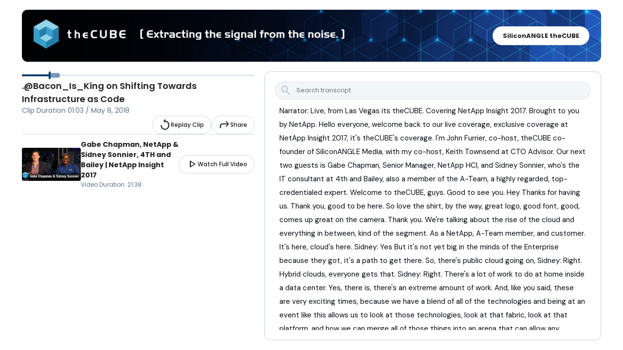

--- FILE ---
content_type: text/html; charset=UTF-8
request_url: https://video.cube365.net/c/906429
body_size: 2628
content:






<!DOCTYPE html>
<html lang="en">
    <head>
        <title>SiliconANGLE theCUBE</title>
        <link href="https://fonts.googleapis.com/css?family=Roboto:400,500,700,900" rel="stylesheet">
        <link href="https://fonts.googleapis.com/css2?family=DM+Sans:ital,opsz,wght@0,9..40,100..1000;1,9..40,100..1000&family=Poppins:ital,wght@0,400;0,500;0,600;0,700;1,400;1,500;1,600;1,900&display=swap" rel="stylesheet">
        <link rel="stylesheet" media="screen" href="/assets/stylesheets/main.css?v=l5mkrw">
        <link rel="stylesheet" media="screen" href="/assets/stylesheets/video-js.css?v=l5mkrw">
        <link rel="stylesheet" type="text/css" href="/assets/stylesheets/vjs-theme-cube365.css?v=l5mkrw">
        <link rel="stylesheet" type="text/css" href="/assets/stylesheets/videojs-vtt-thumbnails.css?v=l5mkrw">

        <meta name="viewport" content="width=device-width, initial-scale=1">
        
<!-- start Mixpanel --><script type="text/javascript">(function(e,a){if(!a.__SV){var b=window;try{var c,l,i,j=b.location,g=j.hash;c=function(a,b){return(l=a.match(RegExp(b+"=([^&]*)")))?l[1]:null};g&&c(g,"state")&&(i=JSON.parse(decodeURIComponent(c(g,"state"))),"mpeditor"===i.action&&(b.sessionStorage.setItem("_mpcehash",g),history.replaceState(i.desiredHash||"",e.title,j.pathname+j.search)))}catch(m){}var k,h;window.mixpanel=a;a._i=[];a.init=function(b,c,f){function e(b,a){var c=a.split(".");2==c.length&&(b=b[c[0]],a=c[1]);b[a]=function(){b.push([a].concat(Array.prototype.slice.call(arguments,
0)))}}var d=a;"undefined"!==typeof f?d=a[f]=[]:f="mixpanel";d.people=d.people||[];d.toString=function(b){var a="mixpanel";"mixpanel"!==f&&(a+="."+f);b||(a+=" (stub)");return a};d.people.toString=function(){return d.toString(1)+".people (stub)"};k="disable time_event track track_pageview track_links track_forms register register_once alias unregister identify name_tag set_config reset opt_in_tracking opt_out_tracking has_opted_in_tracking has_opted_out_tracking clear_opt_in_out_tracking people.set people.set_once people.unset people.increment people.append people.union people.track_charge people.clear_charges people.delete_user".split(" ");
for(h=0;h<k.length;h++)e(d,k[h]);a._i.push([b,c,f])};a.__SV=1.2;b=e.createElement("script");b.type="text/javascript";b.async=!0;b.src="undefined"!==typeof MIXPANEL_CUSTOM_LIB_URL?MIXPANEL_CUSTOM_LIB_URL:"file:"===e.location.protocol&&"//cdn4.mxpnl.com/libs/mixpanel-2-latest.min.js".match(/^\/\//)?"https://cdn4.mxpnl.com/libs/mixpanel-2-latest.min.js":"//cdn4.mxpnl.com/libs/mixpanel-2-latest.min.js";c=e.getElementsByTagName("script")[0];c.parentNode.insertBefore(b,c)}})(document,window.mixpanel||[]);
mixpanel.init("8fd4a865a9ed5b3d261ba1788edd31ee");</script><!-- end Mixpanel -->


        
    




<script async src="https://www.googletagmanager.com/gtag/js?id=UA-84265871-1"></script>
<script>
  window['ga-disable-UA-84265871-1'] = false;
  window.dataLayer = window.dataLayer || [];
  function gtag(){dataLayer.push(arguments);}
  gtag('js', new Date());
  gtag('config', 'UA-84265871-1');
</script>

    

    
        <meta property="og:url" content="https://video.cube365.net/c/906429">
    
    
        <meta property="fb:app_id" content="395926170806342">
    
    
        <meta property="og:title" content=".@Bacon_Is_King on Shifting Towards Infrastructure as Code">
    
    
        <meta property="og:description" content=".@Bacon_Is_King on Shifting Towards Infrastructure as Code – Gabe Chapman, NetApp &amp; Sidney Sonnier, 4TH and Bailey | NetApp Insight 2017">
    
    
        <meta property="og:image" content="https://video.cube365.net/video/5886/big-image">
    
    
        <meta property="og:type" content="video.other">
        <meta property="og:video" content="https://video.cube365.net/c/906429/embed">
        <meta property="og:video:width" content="1920">
        <meta property="og:video:height" content="1080">
        <meta property="og:video" content="https://video.cube365.net/c/906429/embed">
        <meta property="og:video:url" content="https://video.cube365.net/c/906429/embed">
        <meta property="og:video:secure_url" content="https://video.cube365.net/c/906429/embed">
        <meta property="og:video:type" content="text/html">
    


    
        



    <meta name="twitter:card" content="player">
    
    
        <meta name="twitter:site" content="@theCUBE">
    

    
    
        <meta name="twitter:title" content="Gabe Chapman, NetApp &amp; Sidney Sonnier, 4TH and Bailey | NetApp Insight 2017">
    

    
    

    
    
        <meta name="twitter:image" content="https://video.cube365.net/video/5886/big-image?showDuration=01%3A03">
    

    
    
        <meta name="twitter:player" content="https://video.cube365.net/c/906429/embed">
    

    
    
        <meta name="twitter:player:width" content="640">
    

    
    
        <meta name="twitter:player:height" content="360">
    



    
    <link rel="stylesheet" href="/assets/stylesheets/permalink.css?v=l5mkrw">
    <link rel="stylesheet" href="/assets/stylesheets/permalink.module.css?v=l5mkrw"></link>
    <link rel="stylesheet" href="https://fonts.googleapis.com/css2?family=Material+Symbols+Outlined:opsz,wght,FILL,GRAD@20..48,100..700,0..1,-50..200" />
    <style>
            .material-symbols-outlined {
                font-variation-settings:
                        'FILL' 0,
                        'wght' 500,
                        'GRAD' 0,
                        'opsz' 48
            }
    </style>
    <link rel="stylesheet" href="/assets/stylesheets/font-awesome.css?v=l5mkrw">

    
        <link rel="alternate" type="application/json+oembed" href="http://video.cube365.net/oembed.json?url=http%3A%2F%2Fvideo.cube365.net%2Fc%2F906429%3Fautoplay%3Dfalse">
    
    
            
                <link rel="shortcut icon" href="https://video-cube365-net-east.s3.amazonaws.com/uploads/ef180e0280b781e1602a35aff16b9b79977b5366.png">
            
        
    <script>
    window.config = {
        facebookAppId: "395926170806342"
    };
</script>

    </head>
    <body>
        <noscript>
            <p>
                This is an interactive website that uses JavaScript.
                Please enable JavaScript in your browser's settings
            </p>
        </noscript>

        
    
        
<script type="application/ld+json">
{
      "@context" : "http://schema.org/",
      "@type" : "VideoObject",
      "name" : ".@Bacon_Is_King on Shifting Towards Infrastructure as Code",
      "description" : null,
      "thumbnailUrl" : "https://video.cube365.net/video/5886/big-image",
      "duration": "P0Y0M0DT0H1M4.000S",
      "embedURL": "http://video.cube365.net/c/906429",
      "uploadDate": "2018-05-08T19:18:13.990Z"
}
</script>
    
    <main />

    <script src="/assets/javascripts/permalink.module.js?v=l5mkrw"></script>

    <script type="text/javascript">
            function inIframe () {
                try {
                    return window.self !== window.top;
                } catch (e) {
                    return true;
                }
            }

            window.startup({
                clip: 906429,
                video: {"clips":[{"end":211.47799682617188,"id":906429,"language":null,"start":148.13699340820312,"tags":"#theCUBE ","title":".@Bacon_Is_King on Shifting Towards Infrastructure as Code","description":null,"createdAt":"2018-05-08T19:18:13.990Z"}],"description":null,"duration":1298.0,"id":5886,"live":false,"muxPlaybackId":null,"youtubeId":"fYhJaD_-QiE","publishedAt":"2017-10-04T21:49:59Z","title":"Gabe Chapman, NetApp & Sidney Sonnier, 4TH and Bailey | NetApp Insight 2017","thumbnailUrl":"https://i.ytimg.com/vi/fYhJaD_-QiE/mqdefault.jpg"},
                autoplay: true,
                iframe: inIframe(),
                customStyle: {"accentColor":"#004070","favicon":"https://video-cube365-net-east.s3.amazonaws.com/uploads/ef180e0280b781e1602a35aff16b9b79977b5366.png","headerImage":"https://video-cube365-net-east.s3.amazonaws.com/uploads/0e208c5397844e905f2df1fc9734ee0483f835a9.png","id":525,"logo":"https://video-cube365-net-east.s3.amazonaws.com/uploads/e30ffd07965b498e6fcb06a00d2d70cae167843c.png","logoTitle":"SiliconANGLE theCUBE","logoUrl":"https://www.thecube.net/","title":"SiliconANGLE theCUBE"}
            });
    </script>

    </body>
</html>



--- FILE ---
content_type: text/css
request_url: https://video.cube365.net/assets/stylesheets/permalink.css?v=l5mkrw
body_size: 2422
content:
.transcript-list {
  flex: 1;
  overflow-y: auto;
  -webkit-overflow-scrolling: touch;
  color: #070C13;
  font-family: "DM Sans", sans-serif;
  font-size: 15px;
  font-style: normal;
  font-weight: 400;
  line-height: 28px;
  /* 155.556% */
}
.transcript-list p {
  margin: 10px;
  position: relative;
}
.transcript-list p.active,
.transcript-list span.active {
  background-color: #004070;
  color: white;
}
.transcript-list p.highlight,
.transcript-list span.highlight {
  background-color: #F5CA21;
}
.transcript-list p.current,
.transcript-list span.current {
  background-color: #F5CA21;
  outline: 1px solid #004070;
}
.transcript-list p.inside-active-clip,
.transcript-list span.inside-active-clip {
  background-color: #ccd2da;
}
.modal.clip-share-dialog-modal {
  padding: 0;
  border-top: none;
  max-height: 100%;
  overflow: auto;
  border-radius: 10px;
}
.modal.clip-share-dialog-modal .close-btn {
  top: 20px;
  right: 20px;
}
.clip-share-dialog {
  padding: 25px 25px;
  max-width: 540px;
  color: #526D7B;
  font-size: 13px;
  font-weight: normal;
  line-height: 20px;
}
.clip-share-dialog h3 {
  margin: 0 0 10px;
  color: inherit;
  font-size: 16px;
  font-style: normal;
  font-weight: 600;
  line-height: 20px;
}
.clip-share-dialog .permalink-block {
  font-size: 13px;
}
.clip-share-dialog .help-icon {
  vertical-align: bottom;
  font-size: 19px;
  display: inline-block;
}
.clip-share-dialog .other-networks-block {
  margin: 30px 0;
  display: flex;
  justify-content: center;
}
.clip-share-dialog .other-networks-block .share-button {
  display: flex;
  flex-direction: column;
  align-items: center;
  border: none;
  background: none;
  padding: 0;
  margin: 0;
  cursor: pointer;
  color: inherit;
}
.clip-share-dialog .other-networks-block .share-button .circle {
  cursor: pointer;
  display: inline-flex;
  margin: 0 12px 8px;
  width: 60px;
  height: 60px;
  align-items: center;
  justify-content: center;
  color: #526D7B;
  border-radius: 100%;
  background: #F6F6F6;
  border: none;
  padding: 0;
}
.clip-share-dialog .other-networks-block .share-button .title {
  font-size: 12px;
  line-height: 15px;
  /* 125% */
}
.clip-share-dialog .other-networks-block .share-button .twitter-icon {
  width: 23px;
  height: 20px;
  display: inline-block;
  background-image: url('/assets/images/x.svg');
  background-size: cover;
  background-position: center;
}
.clip-share-dialog .other-networks-block .share-button:hover.twitter {
  color: black;
}
.clip-share-dialog .other-networks-block .share-button:hover.twitter .circle {
  background: black;
}
.clip-share-dialog .other-networks-block .share-button:hover.twitter .twitter-icon {
  background-image: url('/assets/images/x-white.svg');
}
.clip-share-dialog .other-networks-block .share-button:hover.facebook {
  color: #2162AE;
}
.clip-share-dialog .other-networks-block .share-button:hover.facebook .circle {
  background-color: rgba(33, 98, 174, 0.1);
  color: inherit;
}
.clip-share-dialog .other-networks-block .share-button:hover.linkedin {
  color: #2E609A;
}
.clip-share-dialog .other-networks-block .share-button:hover.linkedin .circle {
  background-color: rgba(46, 96, 154, 0.1);
  color: inherit;
}
.clip-share-dialog .other-networks-block .twitter {
  font-size: 20px;
}
.clip-share-dialog .other-networks-block .facebook {
  font-size: 20px;
}
.clip-share-dialog .other-networks-block .linkedin {
  font-size: 18px;
}
.clip-share-dialog .or-share-by {
  margin: 0 0 10px;
  text-align: center;
  font-size: 11px;
  font-weight: 600;
  line-height: 20px;
  /* 181.818% */
}
.clip-share-dialog .link-container {
  flex: 1;
  display: flex;
  align-items: center;
  padding: 10px 14px;
  border-radius: 4px;
  background: #F6F6F6;
}
.clip-share-dialog .link-container .copy-button {
  cursor: pointer;
  color: inherit;
  background: none;
  padding: 0;
  border: none;
}
.clip-share-dialog .link-container .copy-button:hover {
  color: #257DAA;
}
.clip-share-dialog .link-container > a {
  flex: 1;
  color: inherit;
  font-size: 12px;
  font-weight: 400;
  line-height: 15px;
  /* 125% */
}
.clip-share-dialog .link-and-bulk-block {
  display: flex;
  align-items: center;
}
.clip-share-dialog .bulk-share-button {
  margin-left: 10px;
  padding: 10px 14px;
  border-radius: 4px;
  background: #257DAA;
  color: white;
  font-size: 12px;
  font-style: normal;
  font-weight: 700;
  line-height: 15px;
  border: none;
  cursor: pointer;
  display: flex;
  align-items: center;
}
.clip-share-dialog .bulk-share-button:hover {
  background: #309bd2;
}
.clip-share-dialog .bulk-share-button .material-icons {
  margin-right: 10px;
}
.clip-share-dialog .button-row {
  text-align: right;
  margin-top: 50px;
}
.clip-share-dialog .button-row .mp4-button {
  display: inline-block;
  background: white;
  border: 1px solid #257DAA;
  border-radius: 2px;
  cursor: pointer;
  text-align: center;
  padding: 8px 13px;
  -webkit-transition: opacity 0.2s, background-color 0.2s, border-color 0.2s;
  -moz-transition: opacity 0.2s, background-color 0.2s, border-color 0.2s;
  -ms-transition: opacity 0.2s, background-color 0.2s, border-color 0.2s;
  -o-transition: opacity 0.2s, background-color 0.2s, border-color 0.2s;
  transition: opacity 0.2s, background-color 0.2s, border-color 0.2s;
  position: relative;
  color: #257DAA;
  margin-left: 10px;
}
.clip-share-dialog .button-row .mp4-button:active {
  background-color: white;
}
.clip-share-dialog .button-row .mp4-button:hover:not(:disabled) {
  background-color: #d9d9d9;
  border-color: #45a5d7;
}
.clip-share-dialog .button-row .mp4-button:focus {
  outline: none;
}
.clip-share-dialog .button-row .mp4-button:disabled {
  opacity: 0.7;
  cursor: default;
}
.clip-share-dialog .button-row .mp4-button-hardsub {
  display: inline-block;
  background: #257DAA;
  border: 1px solid #257DAA;
  border-radius: 2px;
  cursor: pointer;
  text-align: center;
  padding: 8px 13px;
  -webkit-transition: opacity 0.2s, background-color 0.2s, border-color 0.2s;
  -moz-transition: opacity 0.2s, background-color 0.2s, border-color 0.2s;
  -ms-transition: opacity 0.2s, background-color 0.2s, border-color 0.2s;
  -o-transition: opacity 0.2s, background-color 0.2s, border-color 0.2s;
  transition: opacity 0.2s, background-color 0.2s, border-color 0.2s;
  position: relative;
  color: white;
  margin: 0 5px;
}
.clip-share-dialog .button-row .mp4-button-hardsub:active {
  background-color: #257DAA;
}
.clip-share-dialog .button-row .mp4-button-hardsub:hover:not(:disabled) {
  background-color: #45a5d7;
  border-color: #45a5d7;
}
.clip-share-dialog .button-row .mp4-button-hardsub:focus {
  outline: none;
}
.clip-share-dialog .button-row .mp4-button-hardsub:disabled {
  opacity: 0.7;
  cursor: default;
}
.clip-share-dialog .button-row .mp4-in-progress {
  position: absolute;
  top: -6px;
  right: -6px;
  background: #257DAA;
  color: white;
  line-height: 0;
  border-radius: 100%;
  -webkit-animation: spin 2s linear infinite;
  -o-animation: spin 2s linear infinite;
  animation: spin 2s linear infinite;
}
.clip-share-dialog .button-row .mp4-in-progress i {
  font-size: 14px;
  transform: scaleX(-1);
}
.clip-share-dialog .more-info-button,
.clip-share-dialog .less-info-button {
  display: block;
  color: white;
  text-transform: uppercase;
  font-size: 10px;
  font-weight: bold;
  border: none;
  padding: 3px 10px;
  text-align: right;
  background: #979797;
}
.clip-share-dialog .less-info-button {
  background: none;
}
.clip-share-dialog .info-blocks {
  display: flex;
  align-items: flex-end;
  justify-content: space-around;
}
.clip-share-dialog .info-block > p {
  color: #4A90E2;
  font-size: 11px;
  font-weight: bold;
  text-align: center;
  background-color: white;
  padding: 2px 5px;
  margin: 0 0 2px;
}
.clip-share-dialog .info-block-before {
  width: 182px;
}
.clip-share-dialog .info-block-after {
  width: 296px;
}
.bulk-share {
  position: relative;
}
.bulk-share .back-button {
  border: none;
  background: none;
  color: inherit;
  cursor: pointer;
  padding: 0;
  margin-right: 10px;
}
.bulk-share .preview {
  display: flex;
  align-items: center;
  margin-top: 20px;
  border-radius: 4px;
  border: 1px solid #D6D6D6;
  overflow: hidden;
}
.bulk-share .preview .thumbnail {
  width: 120px;
  height: 120px;
  background-color: black;
  background-position: center;
  background-size: cover;
}
.bulk-share .preview .content {
  flex: 1;
  padding: 8px;
  overflow: hidden;
  height: 120px;
}
.bulk-share .preview .content .highlight {
  color: #0091FF;
}
.bulk-share .social-platforms {
  margin-top: 20px;
}
.bulk-share .social-platforms > li {
  display: flex;
  align-items: center;
  padding: 14px 0;
  border-top: 2px solid #F6F6F6;
}
.bulk-share .social-platforms > li:last-child {
  border-bottom: 2px solid #F6F6F6;
}
.bulk-share .social-platforms > li .remove-platform-button {
  padding: 0;
  border: none;
  background: none;
  color: #BEBEBE;
  margin-right: 6px;
  cursor: pointer;
}
.bulk-share .social-platforms > li .remove-platform-button:hover {
  color: #a5a5a5;
}
.bulk-share .social-platforms > li .platform-icon {
  font-size: 20px;
  color: #526D7B;
  margin-right: 10px;
}
.bulk-share .social-platforms > li .profile-link {
  display: flex;
  align-items: center;
  margin-right: 10px;
  color: inherit;
}
.bulk-share .social-platforms > li .platform-image {
  width: 20px;
  height: 20px;
  display: inline-block;
  background-size: cover;
  border-radius: 100%;
  background-position: center;
  margin-right: 6px;
  flex-shrink: 0;
}
.bulk-share .social-platforms > li .platform-name {
  white-space: nowrap;
  max-width: 150px;
  overflow: hidden;
  text-overflow: ellipsis;
}
.bulk-share .social-platforms > li .validation-errors {
  display: flex;
  align-items: center;
  margin-left: auto;
  min-width: 1px;
  flex: 1;
  justify-content: flex-end;
}
.bulk-share .social-platforms > li .validation-errors > li {
  white-space: nowrap;
  overflow: hidden;
  text-overflow: ellipsis;
  border-radius: 4px;
  background: rgba(255, 0, 0, 0.2);
  color: #C60707;
  font-size: 10px;
  font-weight: 500;
  line-height: 20px;
  /* 200% */
  flex: 1;
  min-width: 1px;
}
.bulk-share .social-platforms > li .validation-errors > li .material-icons {
  margin-right: 5px;
}
.bulk-share .social-platforms > li a {
  color: #0091FF;
  text-decoration: none;
  overflow: hidden;
  text-overflow: ellipsis;
  white-space: nowrap;
}
.bulk-share .button-row {
  display: flex;
  align-items: center;
  justify-content: flex-end;
  margin-top: 20px;
}
.bulk-share .button-row .schedule-button {
  display: inline-block;
  background: transparent;
  border: 1px solid #257DAA;
  border-radius: 2px;
  cursor: pointer;
  text-align: center;
  padding: 8px 13px;
  -webkit-transition: opacity 0.2s, background-color 0.2s, border-color 0.2s;
  -moz-transition: opacity 0.2s, background-color 0.2s, border-color 0.2s;
  -ms-transition: opacity 0.2s, background-color 0.2s, border-color 0.2s;
  -o-transition: opacity 0.2s, background-color 0.2s, border-color 0.2s;
  transition: opacity 0.2s, background-color 0.2s, border-color 0.2s;
  display: flex;
  align-items: center;
  padding: 10px 14px;
  border-radius: 4px;
  color: #257DAA;
  font-size: 12px;
  font-style: normal;
  font-weight: 700;
  line-height: 15px;
  /* 125% */
}
.bulk-share .button-row .schedule-button:active {
  background-color: transparent;
}
.bulk-share .button-row .schedule-button:hover:not(:disabled) {
  background-color: rgba(38, 38, 38, 0);
  border-color: #45a5d7;
}
.bulk-share .button-row .schedule-button:focus {
  outline: none;
}
.bulk-share .button-row .schedule-button:disabled {
  opacity: 0.7;
  cursor: default;
}
.bulk-share .button-row .schedule-button.active {
  display: inline-block;
  background: #257DAA;
  border: 1px solid #257DAA;
  border-radius: 2px;
  cursor: pointer;
  text-align: center;
  padding: 8px 13px;
  -webkit-transition: opacity 0.2s, background-color 0.2s, border-color 0.2s;
  -moz-transition: opacity 0.2s, background-color 0.2s, border-color 0.2s;
  -ms-transition: opacity 0.2s, background-color 0.2s, border-color 0.2s;
  -o-transition: opacity 0.2s, background-color 0.2s, border-color 0.2s;
  transition: opacity 0.2s, background-color 0.2s, border-color 0.2s;
  color: white;
  display: flex;
  align-items: center;
  padding: 10px 14px;
  border-radius: 4px;
}
.bulk-share .button-row .schedule-button.active:active {
  background-color: #257DAA;
}
.bulk-share .button-row .schedule-button.active:hover:not(:disabled) {
  background-color: #45a5d7;
  border-color: #45a5d7;
}
.bulk-share .button-row .schedule-button.active:focus {
  outline: none;
}
.bulk-share .button-row .schedule-button.active:disabled {
  opacity: 0.7;
  cursor: default;
}
.bulk-share .button-row .schedule-button .material-icons {
  margin-right: 6px;
}
.bulk-share .button-row .share-button {
  display: inline-block;
  background: #257DAA;
  border: 1px solid #257DAA;
  border-radius: 2px;
  cursor: pointer;
  text-align: center;
  padding: 8px 13px;
  -webkit-transition: opacity 0.2s, background-color 0.2s, border-color 0.2s;
  -moz-transition: opacity 0.2s, background-color 0.2s, border-color 0.2s;
  -ms-transition: opacity 0.2s, background-color 0.2s, border-color 0.2s;
  -o-transition: opacity 0.2s, background-color 0.2s, border-color 0.2s;
  transition: opacity 0.2s, background-color 0.2s, border-color 0.2s;
  margin-left: 10px;
  display: flex;
  align-items: center;
  padding: 12px 14px;
  border-radius: 4px;
  color: white;
  font-size: 12px;
  font-style: normal;
  font-weight: 700;
  line-height: 15px;
  /* 125% */
}
.bulk-share .button-row .share-button:active {
  background-color: #257DAA;
}
.bulk-share .button-row .share-button:hover:not(:disabled) {
  background-color: #45a5d7;
  border-color: #45a5d7;
}
.bulk-share .button-row .share-button:focus {
  outline: none;
}
.bulk-share .button-row .share-button:disabled {
  opacity: 0.7;
  cursor: default;
}
.bulk-share .button-row .share-button .material-icons {
  margin-right: 6px;
}
.bulk-share .success-message {
  position: absolute;
  top: 0;
  left: 0;
  right: 0;
  bottom: 0;
  background: white;
  display: flex;
  flex-direction: column;
  align-items: center;
  justify-content: center;
  color: #3fb43f;
  font-size: 16px;
  border: 1px solid #d5d5d5;
}
.bulk-share .success-message .material-icons {
  font-size: 60px;
  margin-top: 20px;
}
.modal-root {
  position: fixed;
  top: 0;
  left: 0;
  width: 100%;
  height: 100%;
  z-index: 1001;
}
.modal-root .overlay {
  position: absolute;
  top: 0;
  left: 0;
  width: 100%;
  height: 100%;
  background-color: rgba(0, 0, 0, 0.2);
  display: flex;
  justify-content: center;
  align-items: center;
}
.modal-root .overlay.transparent-overlay {
  background-color: transparent;
}
.modal-root .modal {
  background-color: white;
  padding: 20px;
  position: relative;
  border: none;
  box-shadow: 0 10px 50px 6px rgba(0, 0, 0, 0.25);
  border-radius: 6px;
}
.modal-root .modal .close-btn {
  padding: 0 0 2px 1px;
  position: absolute;
  top: 0;
  right: 0;
  display: inline-block;
  background: transparent;
  width: 27px;
  text-align: center;
  font-size: 23px;
  cursor: pointer;
  z-index: 10000;
  opacity: 0.7;
}
.modal-root .modal .close-btn:hover {
  opacity: 1;
}
.modal-root .modal.absolute {
  position: absolute;
}
.modal-root .modal.grey-header-dialog-modal {
  padding: 0;
  overflow: hidden;
}
.modal-root .modal.grey-header-dialog-modal h1 {
  font-size: 18px;
  color: white;
  font-weight: 500;
  padding: 20px 25px;
  background-color: #4A4A4A;
  margin: 0;
}
.modal-root .modal.grey-header-dialog-modal .close-btn {
  color: white;
  top: 16px;
  right: 6px;
}

